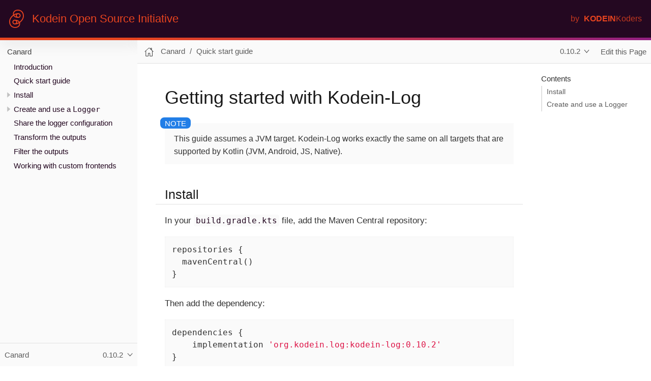

--- FILE ---
content_type: text/html; charset=utf-8
request_url: https://kosi-libs.org/canard/0.10/getting-started.html
body_size: 2949
content:
<!DOCTYPE html>
<html lang="en">
  <head>
    <meta charset="utf-8">
    <meta name="viewport" content="width=device-width,initial-scale=1">
    <title>Getting started with Kodein-Log :: Kodein Open Source Initiative Documentation</title>
    <link rel="canonical" href="https://kosi-libs.org/canard/1.3/getting-started.html">
    <meta name="generator" content="Antora 3.1.14">
    <link rel="stylesheet" href="../../_/css/site.css">
  </head>
  <body class="article">
<header class="header">
      <nav class="navbar">
        <div class="navbar-brand">
          <a class="navbar-item" href="https://kosi-libs.org">
            <div class="navbar-brand-logo"></div>
            <div style="font-weight: 300;">Kodein Open Source Initiative</div>
          </a>
        </div>
        <div id="topbar-nav" class="navbar-menu">
          <div class="navbar-end">
            <a class="navbar-item" href="https://kodein.net" target="_blank">
              <div style="font-weight: 300;opacity:0.8;padding-right: 0.5rem">by</div>
              <div style="font-weight: 700;">KODEIN</div>
              <div style="font-weight: 300;opacity:0.8;">Koders</div>
            </a>
          </div>
        </div>
    </nav>
</header>
<div class="body">
<div class="nav-container" data-component="canard" data-version="0.10">
  <aside class="nav">
    <div class="navbar-bottom-line-linear"></div>
    <div class="panels">
<div class="nav-panel-menu is-active" data-panel="menu">
  <nav class="nav-menu">
    <button class="nav-menu-toggle" aria-label="Toggle expand/collapse all" style="display: none"></button>
    <h3 class="title"><a href="index.html">Canard</a></h3>
<ul class="nav-list">
  <li class="nav-item" data-depth="0">
<ul class="nav-list">
  <li class="nav-item" data-depth="1">
    <a class="nav-link" href="index.html">Introduction</a>
  </li>
  <li class="nav-item is-current-page" data-depth="1">
    <a class="nav-link" href="getting-started.html">Quick start guide</a>
  </li>
</ul>
  </li>
  <li class="nav-item" data-depth="0">
<ul class="nav-list">
  <li class="nav-item" data-depth="1">
    <button class="nav-item-toggle"></button>
    <a class="nav-link" href="core/install.html">Install</a>
<ul class="nav-list">
  <li class="nav-item" data-depth="2">
    <a class="nav-link" href="core/install.html#install-kmp">Kotlin/Multiplatform</a>
  </li>
  <li class="nav-item" data-depth="2">
    <a class="nav-link" href="core/install.html#install-jvm">JVM &amp; Android only</a>
  </li>
  <li class="nav-item" data-depth="2">
    <a class="nav-link" href="core/install.html#install-js">JavaScript</a>
  </li>
</ul>
  </li>
  <li class="nav-item" data-depth="1">
    <button class="nav-item-toggle"></button>
    <a class="nav-link" href="core/usage.html#logger">Create and use a <code>Logger</code></a>
<ul class="nav-list">
  <li class="nav-item" data-depth="2">
    <a class="nav-link" href="core/usage.html#tags">Tags</a>
  </li>
  <li class="nav-item" data-depth="2">
    <a class="nav-link" href="core/usage.html#default-frontends">Default frontends</a>
  </li>
  <li class="nav-item" data-depth="2">
    <a class="nav-link" href="core/usage.html#levels">Logging levels</a>
  </li>
</ul>
  </li>
  <li class="nav-item" data-depth="1">
    <a class="nav-link" href="core/usage.html#logger-factory">Share the logger configuration</a>
  </li>
  <li class="nav-item" data-depth="1">
    <a class="nav-link" href="core/usage.html#logmapper">Transform the outputs</a>
  </li>
  <li class="nav-item" data-depth="1">
    <a class="nav-link" href="core/usage.html#logfilter">Filter the outputs</a>
  </li>
  <li class="nav-item" data-depth="1">
    <a class="nav-link" href="core/advanced.html#custom-frontends">Working with custom frontends</a>
  </li>
</ul>
  </li>
</ul>
  </nav>
</div>
<div class="nav-panel-explore" data-panel="explore">
  <div class="context">
    <span class="title">Canard</span>
    <span class="version">0.10.2</span>
  </div>
  <ul class="components">
    <li class="component is-current">
      <div class="title"><a href="../1.3/index.html">Canard</a></div>
      <ul class="versions">
        <li class="version is-latest">
          <a href="../1.3/index.html">1.3.0</a>
        </li>
        <li class="version">
          <a href="../1.2/index.html">1.2.0</a>
        </li>
        <li class="version">
          <a href="../1.1/index.html">1.1.1</a>
        </li>
        <li class="version">
          <a href="../1.0/index.html">1.0.1</a>
        </li>
        <li class="version">
          <a href="../0.18/index.html">0.18.0</a>
        </li>
        <li class="version">
          <a href="../0.17/index.html">0.17.0</a>
        </li>
        <li class="version">
          <a href="../0.16/index.html">0.16.0</a>
        </li>
        <li class="version">
          <a href="../0.15/index.html">0.15.0</a>
        </li>
        <li class="version">
          <a href="../0.14/index.html">0.14.0</a>
        </li>
        <li class="version">
          <a href="../0.13/index.html">0.13.0</a>
        </li>
        <li class="version">
          <a href="../0.12/index.html">0.12.0</a>
        </li>
        <li class="version">
          <a href="../0.11/index.html">0.11.1</a>
        </li>
        <li class="version is-current">
          <a href="index.html">0.10.2</a>
        </li>
      </ul>
    </li>
    <li class="component">
      <div class="title"><a href="../../kodein/7.30/index.html">Kodein</a></div>
      <ul class="versions">
        <li class="version is-latest">
          <a href="../../kodein/7.30/index.html">7.30.0</a>
        </li>
        <li class="version">
          <a href="../../kodein/7.29/index.html">7.29.0</a>
        </li>
        <li class="version">
          <a href="../../kodein/7.28/index.html">7.28.0</a>
        </li>
        <li class="version">
          <a href="../../kodein/7.27/index.html">7.27.0</a>
        </li>
        <li class="version">
          <a href="../../kodein/7.26/index.html">7.26.1</a>
        </li>
        <li class="version">
          <a href="../../kodein/7.25/index.html">7.25.0</a>
        </li>
        <li class="version">
          <a href="../../kodein/7.24/index.html">7.24.0</a>
        </li>
        <li class="version">
          <a href="../../kodein/7.23/index.html">7.23.1</a>
        </li>
        <li class="version">
          <a href="../../kodein/7.22/index.html">7.22.0</a>
        </li>
        <li class="version">
          <a href="../../kodein/7.21/index.html">7.21.1</a>
        </li>
        <li class="version">
          <a href="../../kodein/7.20/index.html">7.20.2</a>
        </li>
        <li class="version">
          <a href="../../kodein/7.19/index.html">7.19.0</a>
        </li>
        <li class="version">
          <a href="../../kodein/7.18/index.html">7.18.0</a>
        </li>
        <li class="version">
          <a href="../../kodein/7.17/index.html">7.17.0</a>
        </li>
        <li class="version">
          <a href="../../kodein/7.16/index.html">7.16.0</a>
        </li>
        <li class="version">
          <a href="../../kodein/7.15/index.html">7.15.1</a>
        </li>
        <li class="version">
          <a href="../../kodein/7.14/index.html">7.14.0</a>
        </li>
        <li class="version">
          <a href="../../kodein/7.13/index.html">7.13.1</a>
        </li>
        <li class="version">
          <a href="../../kodein/7.12/index.html">7.12.0</a>
        </li>
        <li class="version">
          <a href="../../kodein/7.11/index.html">7.11.0</a>
        </li>
        <li class="version">
          <a href="../../kodein/7.10/index.html">7.10.0</a>
        </li>
        <li class="version">
          <a href="../../kodein/7.9/index.html">7.9.0</a>
        </li>
        <li class="version">
          <a href="../../kodein/7.8/index.html">7.8.0</a>
        </li>
        <li class="version">
          <a href="../../kodein/7.7/index.html">7.7.0</a>
        </li>
        <li class="version">
          <a href="../../kodein/7.6/index.html">7.6.0</a>
        </li>
        <li class="version">
          <a href="../../kodein/7.5/index.html">7.5.0</a>
        </li>
        <li class="version">
          <a href="../../kodein/7.4/index.html">7.4.0</a>
        </li>
        <li class="version">
          <a href="../../kodein/7.3/index.html">7.3.1</a>
        </li>
        <li class="version">
          <a href="../../kodein/7.2/index.html">7.2.0</a>
        </li>
        <li class="version">
          <a href="../../kodein/7.1/index.html">7.1.0</a>
        </li>
        <li class="version">
          <a href="../../kodein/7.0/index.html">7.0.0</a>
        </li>
        <li class="version">
          <a href="../../kodein/6.5/index.html">6.5.5</a>
        </li>
      </ul>
    </li>
    <li class="component">
      <div class="title"><a href="../../kosi-libs/index.html">Kodein Open Source Initiative</a></div>
      <ul class="versions">
        <li class="version is-latest">
          <a href="../../kosi-libs/index.html">master</a>
        </li>
      </ul>
    </li>
    <li class="component">
      <div class="title"><a href="../../mockmp/2.0/index.html">MocKMP</a></div>
      <ul class="versions">
        <li class="version is-latest">
          <a href="../../mockmp/2.0/index.html">2.0.1</a>
        </li>
        <li class="version">
          <a href="../../mockmp/1.17/index.html">1.17.0</a>
        </li>
      </ul>
    </li>
  </ul>
</div>
    </div>
  </aside>
</div>
<main class="article">
  <div class="navbar-bottom-line-gradient"></div>
  <div class="toolbar" role="navigation">
<button class="nav-toggle"></button>
  <a href="../../kosi-libs/index.html" class="home-link"></a>
<nav class="breadcrumbs" aria-label="breadcrumbs">
  <ul>
    <li><a href="index.html">Canard</a></li>
    <li><a href="getting-started.html">Quick start guide</a></li>
  </ul>
</nav>
<div class="page-versions">
  <button class="version-menu-toggle" title="Show other versions of page">0.10.2</button>
  <div class="version-menu">
    <a class="version" href="../1.3/getting-started.html">1.3.0</a>
    <a class="version" href="../1.2/getting-started.html">1.2.0</a>
    <a class="version" href="../1.1/getting-started.html">1.1.1</a>
    <a class="version" href="../1.0/getting-started.html">1.0.1</a>
    <a class="version" href="../0.18/getting-started.html">0.18.0</a>
    <a class="version" href="../0.17/getting-started.html">0.17.0</a>
    <a class="version" href="../0.16/getting-started.html">0.16.0</a>
    <a class="version" href="../0.15/getting-started.html">0.15.0</a>
    <a class="version" href="../0.14/getting-started.html">0.14.0</a>
    <a class="version" href="../0.13/getting-started.html">0.13.0</a>
    <a class="version" href="../0.12/getting-started.html">0.12.0</a>
    <a class="version" href="../0.11/getting-started.html">0.11.1</a>
    <a class="version is-current" href="getting-started.html">0.10.2</a>
  </div>
</div>
<div class="edit-this-page"><a href="https://github.com/kosi-libs/Canard/edit/0.10/doc/modules/ROOT/pages/getting-started.adoc">Edit this Page</a></div>
</div>
  <div class="content">
<aside class="toc sidebar" data-title="Contents" data-levels="2">
  <div class="toc-menu"></div>
</aside>
<article class="doc">
<h1 class="page">Getting started with Kodein-Log</h1>
<div id="preamble">
<div class="sectionbody">
<div class="admonitionblock note">
<table>
<tr>
<td class="icon">
<i class="fa icon-note" title="Note"></i>
</td>
<td class="content">
This guide assumes a JVM target.
      Kodein-Log works exactly the same on all targets that are supported by Kotlin (JVM, Android, JS, Native).
</td>
</tr>
</table>
</div>
</div>
</div>
<div class="sect1">
<h2 id="_install"><a class="anchor" href="#_install"></a>Install</h2>
<div class="sectionbody">
<div class="paragraph">
<p>In your <code>build.gradle.kts</code> file, add the Maven Central repository:</p>
</div>
<div class="listingblock">
<div class="content">
<pre class="highlightjs highlight"><code class="language-kotlin hljs" data-lang="kotlin">repositories {
  mavenCentral()
}</code></pre>
</div>
</div>
<div class="paragraph">
<p>Then add the dependency:</p>
</div>
<div class="listingblock">
<div class="content">
<pre class="highlightjs highlight"><code class="language-groovy hljs" data-lang="groovy">dependencies {
    implementation 'org.kodein.log:kodein-log:0.10.2'
}</code></pre>
</div>
</div>
<div class="paragraph">
<p>More detailed installation guide <a href="core/install.html" class="xref page">here</a>.</p>
</div>
</div>
</div>
<div class="sect1">
<h2 id="_create_and_use_a_logger"><a class="anchor" href="#_create_and_use_a_logger"></a>Create and use a <code>Logger</code></h2>
<div class="sectionbody">
<div class="paragraph">
<p>Before being able to log anything, you need to create a <code>LoggerFactory</code>,
to define the format of your logs and on which frontend they should be sent.</p>
</div>
<div class="olist arabic">
<ol class="arabic">
<li>
<p>create a <code>LoggerFactory</code></p>
<div class="listingblock">
<div class="content">
<pre class="highlightjs highlight"><code class="language-kotlin hljs" data-lang="kotlin">val loggerFactory = LoggerFactory.default <i class="conum" data-value="1"></i><b>(1)</b></code></pre>
</div>
</div>
<div class="colist arabic">
<table>
<tr>
<td><i class="conum" data-value="1"></i><b>1</b></td>
<td>Initialize a <code>LoggerFactory</code> with the <a href="core/usage.html#default-frontends" class="xref page">default</a> output format.</td>
</tr>
</table>
</div>
</li>
<li>
<p>create a <code>Logger</code></p>
<div class="listingblock">
<div class="content">
<pre class="highlightjs highlight"><code class="language-kotlin hljs" data-lang="kotlin">class MyController {
    private val logger = LoggerFactory.default.newLogger&lt;MyController&gt;() <i class="conum" data-value="1"></i><b>(1)</b>
}</code></pre>
</div>
</div>
<div class="colist arabic">
<table>
<tr>
<td><i class="conum" data-value="1"></i><b>1</b></td>
<td>Initialize a <code>Logger</code> from a given <code>LoggerFactory</code>.
<div class="admonitionblock note">
<table>
<tr>
<td class="icon">
<i class="fa icon-note" title="Note"></i>
</td>
<td class="content">
<div class="paragraph">
<p>Thanks to the awesome Kotlin type system we can even go further,
without explicitly naming the Tag used for logging:</p>
</div>
<div class="listingblock">
<div class="content">
<pre class="highlightjs highlight"><code class="language-kotlin hljs" data-lang="kotlin">class MyController(private val loggerFactory: LoggerFactory) {
    private val logger = newLogger(loggerFactory) <i class="conum" data-value="1"></i><b>(1)</b>
}</code></pre>
</div>
</div>
<div class="colist arabic">
<table>
<tr>
<td><i class="conum" data-value="1"></i><b>1</b></td>
<td>Initialize a <code>Logger</code> from a given <code>LoggerFactory</code>, implicitly tagged with <code>MyController</code>.</td>
</tr>
</table>
</div>
</td>
</tr>
</table>
</div></td>
</tr>
</table>
</div>
</li>
<li>
<p>Use the logger</p>
<div class="listingblock">
<div class="content">
<pre class="highlightjs highlight"><code class="language-kotlin hljs" data-lang="kotlin">logger.info { "Well done..." }
logger.warning { "...you have completed the Getting Started guide." }</code></pre>
</div>
</div>
<div class="admonitionblock note">
<table>
<tr>
<td class="icon">
<i class="fa icon-note" title="Note"></i>
</td>
<td class="content">
Logging levels available: <code>debug</code> / <code>info</code> / <code>warning</code> / <code>error</code>.
</td>
</tr>
</table>
</div>
</li>
</ol>
</div>
<div class="paragraph">
<p>More detailed on <code>Logger</code> <a href="core/usage.html" class="xref page">initialization and usage</a>.</p>
</div>
<div class="paragraph">
<p>If you want to know more about frontend implementation you can read <a href="core/advanced.html" class="xref page">Working with custom frontends</a>.</p>
</div>
</div>
</div>
</article>
  </div>
</main>
</div>
<footer class="footer">
<!--  <p>This page was built using the Antora default UI.</p>-->
<!--  <p>The source code for this UI is licensed under the terms of the MPL-2.0 license.</p>-->
</footer>
<script id="site-script" src="../../_/js/site.js" data-ui-root-path="../../_"></script>
<script async src="../../_/js/vendor/highlight.js"></script>
  </body>
</html>


--- FILE ---
content_type: image/svg+xml
request_url: https://kosi-libs.org/_/img/logo-orange.svg
body_size: 607
content:
<svg viewBox="0 0 185 233" xmlns="http://www.w3.org/2000/svg" fill-rule="evenodd" clip-rule="evenodd" stroke-linejoin="round" stroke-miterlimit="2"><path d="M88.02 89.506c-9.999-3.005-19.34-8.514-24.552-18.339 7.704-4.761 15.878-8.555 24.239-11.144a29.697 29.697 0 00-3.765 14.484c0 5.469 1.502 10.584 4.078 14.999m25.809 3.352c-10.118-.001-18.352-8.233-18.352-18.351 0-10.119 8.234-18.351 18.352-18.351s18.35 8.232 18.35 18.351c0 10.118-8.232 18.35-18.35 18.35m-17.286 49.902c9.999 3.006 19.341 8.514 24.554 18.339-7.706 4.761-15.879 8.556-24.241 11.145a29.68 29.68 0 003.766-14.486c0-5.47-1.502-10.583-4.079-14.998m-25.808-3.352c10.118 0 18.352 8.232 18.352 18.35 0 10.118-8.234 18.353-18.352 18.353s-18.353-8.235-18.353-18.353c0-10.118 8.235-18.35 18.353-18.35m59.848 15.168c-9.789-17.06-30.536-26.702-59.499-26.702-.04 0-.077.011-.117.012-.078 0-.153-.012-.232-.012-16.481 0-29.886 13.406-29.886 29.884 0 16.481 13.405 29.886 29.886 29.886.408 0 .805-.045 1.208-.061.203.021.4.061.608.061 17.956 0 36.01-5.705 52.235-15.194a47.98 47.98 0 01.604 7.619c0 24.322-20.625 40.664-51.319 40.664-30.12 0-62.537-21.482-62.537-68.647 0-27.39 17.837-55.694 42.446-74.396 9.79 17.063 30.536 26.705 59.5 26.705.04 0 .077-.011.117-.012.078 0 .154.012.232.012 16.478 0 29.884-13.407 29.884-29.887 0-16.479-13.406-29.887-29.884-29.887-.408 0-.804.045-1.208.061-.203-.021-.399-.061-.608-.061-17.956 0-36.01 5.705-52.235 15.194a47.977 47.977 0 01-.604-7.618c0-24.32 20.625-40.66 51.319-40.66 30.118 0 62.535 21.48 62.535 68.643 0 27.39-17.836 55.695-42.445 74.396m53.979-74.396C184.562 25.09 146.168 0 110.493 0 73.485 0 47.641 21.463 47.641 52.196c0 5.121.605 9.917 1.782 14.367C20.747 87.267 0 119.849 0 152.085c0 55.09 38.396 80.18 74.071 80.18 37.007 0 62.852-21.464 62.852-52.197 0-5.122-.605-9.919-1.783-14.368 28.676-20.705 49.422-53.286 49.422-85.521" fill="#e8441f" fill-rule="nonzero"/></svg>